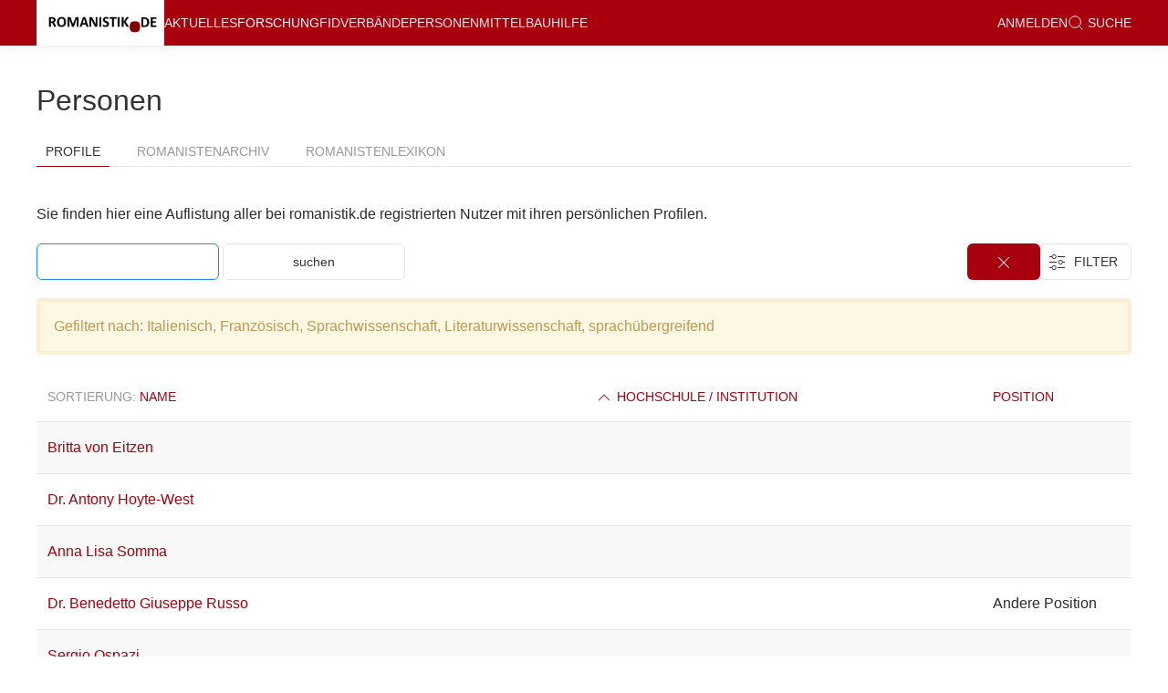

--- FILE ---
content_type: text/html; charset=utf-8
request_url: https://www.romanistik.de/pers?order=company_asc&tagged=Italienisch%2CFranz%C3%B6sisch%2CSprachwissenschaft%2CLiteraturwissenschaft%2Csprach%C3%BCbergreifend
body_size: 5168
content:
<!DOCTYPE html>
<html>
<head>
<meta charset='utf-8'>
<meta content='text/html;charset=utf-8' http-equiv='Content-Type'>
<meta content='width=device-width' initial-scale='1.0' name='viewport'>
<title></title>
<link rel="stylesheet" href="/assets/application-6f254158f1d6d7a5c5ad33b4541ef2e632f7bac7eab97e4fc2e964a1d4da6596.css" media="all" />
<link rel="stylesheet" href="/assets/print-99d58924ef8a9d4c6f03729db40f5755c6e276905ed18f0c25a798e597318472.css" media="print" />
<script src="/assets/application-c6016ac87a274b8f903bf71926bee87d6f0854c05e7eb4cc773b0d5bb8187752.js"></script>
<meta name="csrf-param" content="authenticity_token" />
<meta name="csrf-token" content="JkqpUp3iQL0H8rxnUfcrckSmVK6Zi-LxIyl9W5VPyKVsB-ZR_iNaXuXT2Es36IzGfCK7r-XBCjtLAKt_3NHGvg" />

<script data-domain='romanistik.de' defer='' src='https://plausible.io/js/script.js'></script>
</head>
<body class='uk-flex uk-flex-column users index'>
<div class='n-content'>
<div id='offcanvas-nav' uk-offcanvas='overlay: true'>
<div class='uk-offcanvas-bar'>
<ul class='uk-nav-default uk-nav-parent-icon' uk-nav=''>
<li class=''><a href="/aktuelles">Aktuelles</a></li>
<li class='uk-active'><a href="/for">Forschung</a></li>
<li class=''><a href="/fid">FID</a></li>
<li class=''><a href="/verbaende">Verbände</a></li>
<li class=''><a href="/pers">Personen</a></li>
<li class=''><a href="/mittelbau">Mittelbau</a></li>
<li class=''><a href="/romanistikde">Über romanistik.de</a></li>
<li class=''><a href="/hilfe">Hilfe</a></li>
<li class='uk-nav-divider'></li>
<li>
<a href="/login"><!-- %i.icon-white.icon-lock -->
anmelden
</a></li>
<li>
<a href="/suche"><span uk-icon='icon: search; ratio: 0.9'></span>
&nbsp;Suche
</a></li>
<li class='uk-nav-divider'></li>
<h4>Noch nicht eingetragen?</h4>
<p><a uk-icon="icon: file-edit" class="uk-button uk-button-danger uk-form-width-medium" href="/register">Registrieren </a></p>
<h4>Rundbrief abonnieren</h4>
<form novalidate="novalidate" class="simple_form newsletter_subscription" action="/newsletter_subscriptions" accept-charset="UTF-8" method="post"><input type="hidden" name="authenticity_token" value="k109j46bg_BQkUT1eK2-C7dE36NvfjfcOEXZNyWMWDAZK13jKvwGLJdISEiROd6xuWrgP6VecVp9ZovvDKMZQQ" autocomplete="off" /><div class="email_1769049881"><style media="screen">.email_1769049881 {position:absolute!important;height:1px;width:1px;overflow:hidden;}</style><label for="newsletter_subscription_email">If you are a human, ignore this field</label><input type="text" name="newsletter_subscription[email]" id="newsletter_subscription_email" autocomplete="off" tabindex="-1" /><input type="hidden" name="spinner" value="37a9dcfe1ff11e3b236df13118015e27" autocomplete="off" /></div>
<div class="control-group string required newsletter_subscription_noncaptchaemail"><label class="string required control-label uk-form-label" for="newsletter_subscription_noncaptchaemail"><abbr title="benötigt">*</abbr> E-Mail</label><div class="controls"><input class="string required uk-input uk-form-width-medium" type="text" name="newsletter_subscription[noncaptchaemail]" id="newsletter_subscription_noncaptchaemail" /></div></div>
<input type="submit" name="commit" value="abonnieren" class="uk-button uk-button-default uk-margin uk-form-width-medium" data-disable-with="abonnieren" />
</form></ul>
</div>
</div>
<div uk-sticky='sel-target: .uk-navbar-container; cls-active: uk-navbar-sticky'>
<nav class='uk-navbar-container uk-box-shadow-small'>
<div class='uk-container'>
<div uk-navbar=''>
<div class='uk-navbar-left'>
<a class="uk-navbar-item uk-logo brand" href="/">&nbsp;</a>
<ul class='uk-navbar-nav uk-visible@l'>
<li class=''><a href="/aktuelles">Aktuelles</a></li>
<li class='uk-active'><a href="/for">Forschung</a></li>
<li class=''><a href="/fid">FID</a></li>
<li class=''><a href="/verbaende">Verbände</a></li>
<li class=''><a href="/pers">Personen</a></li>
<li class=''><a href="/mittelbau">Mittelbau</a></li>
<li class=''><a href="/hilfe">Hilfe</a></li>
</ul>
</div>
<div class='uk-navbar-right uk-visible@l'>
<ul class='uk-navbar-nav'>
<li>
<a href="/login"><!-- %i.icon-white.icon-lock -->
anmelden
</a></li>
<li>
<a href="/suche"><span uk-icon='icon: search; ratio: 0.9'></span>
&nbsp;Suche
</a></li>
</ul>
</div>
<div class='uk-navbar-right uk-hidden@l'>
<a class='uk-navbar-toggle' uk-navbar-toggle-icon='' uk-toggle='target: #offcanvas-nav'></a>
</div>
</div>
</div>
</nav>
</div>
<div class='uk-container uk-margin-medium-top uk-margin-medium-bottom' id='main' role='main'>
<div>
<div>
<h2>
Personen
<!-- /selecting nothing as toggle allows to use tabs with actual links -->
</h2>
<ul toggle='#none' uk-tab=''>
<li class='uk-active'>
<a href="/pers">Profile</a>
</li>
<li class=''>
<a href="/pers/romanists_archive">Romanistenarchiv</a>
</li>
<li class=''>
<a href="/pers/romanists_lexicon">Romanistenlexikon</a>
</li>
</ul>
<div class='uk-width-3-4@l'>
<div class='uk-child-width-1-3@s uk-grid-medium uk-margin-bottom uk-grid-match' uk-grid=''></div>
</div>

</div>
<p>Sie finden hier eine Auflistung aller bei romanistik.de registrierten Nutzer mit ihren persönlichen Profilen.</p>
<div class='uk-flex uk-flex-between'>
<div>
<form class="simple_form form-search" novalidate="novalidate" action="/pers" accept-charset="UTF-8" method="get"><input type="text" name="q" id="q" class="uk-input uk-form-width-medium uk-margin-small-bottom" autofocus="autofocus" />
<input type="hidden" name="tagged" id="tagged" value="Italienisch,Französisch,Sprachwissenschaft,Literaturwissenschaft,sprachübergreifend" autocomplete="off" />
<input type="submit" name="commit" value="suchen" class="uk-button uk-button-default uk-form-width-medium uk-margin-small-bottom " data-disable-with="suchen" />
</form></div>
<div>
<div class='uk-margin-small uk-margin-remove-top'>
<a class="uk-button-danger uk-margin-remove-right n-filter-button uk-visible@s" href="/pers?order=company_asc&amp;tagged="><span uk-icon='icon: close'></span>
</a><div class='uk-inline'>
<button class='n-filter-button uk-button-default uk-margin-small-bottom uk-visible'>
&nbsp;
<span uk-icon='icon: settings'></span>
<span class='uk-margin-small-right uk-text-uppercase uk-visible@s'>
&nbsp;Filter&nbsp;
</span>
</button>
<div uk-dropdown='mode: click; pos: bottom-right'>
<ul class='uk-list'>
<li>
<a href="/pers?order=company_asc&amp;tagged=Italienisch%2CSprachwissenschaft%2CLiteraturwissenschaft%2Csprach%C3%BCbergreifend">Französisch
<span uk-icon='check'></span>
</a></li>
<li>
<a href="/pers?order=company_asc&amp;tagged=Franz%C3%B6sisch%2CSprachwissenschaft%2CLiteraturwissenschaft%2Csprach%C3%BCbergreifend">Italienisch
<span uk-icon='check'></span>
</a></li>
<li>
<a href="/pers?order=company_asc&amp;tagged=Italienisch%2CFranz%C3%B6sisch%2CSprachwissenschaft%2CLiteraturwissenschaft%2Csprach%C3%BCbergreifend%2CKatalanisch">Katalanisch
</a></li>
<li>
<a href="/pers?order=company_asc&amp;tagged=Italienisch%2CFranz%C3%B6sisch%2CSprachwissenschaft%2CLiteraturwissenschaft%2Csprach%C3%BCbergreifend%2COkzitanisch">Okzitanisch
</a></li>
<li>
<a href="/pers?order=company_asc&amp;tagged=Italienisch%2CFranz%C3%B6sisch%2CSprachwissenschaft%2CLiteraturwissenschaft%2Csprach%C3%BCbergreifend%2CPortugiesisch">Portugiesisch
</a></li>
<li>
<a href="/pers?order=company_asc&amp;tagged=Italienisch%2CFranz%C3%B6sisch%2CSprachwissenschaft%2CLiteraturwissenschaft%2Csprach%C3%BCbergreifend%2CRum%C3%A4nisch">Rumänisch
</a></li>
<li>
<a href="/pers?order=company_asc&amp;tagged=Italienisch%2CFranz%C3%B6sisch%2CSprachwissenschaft%2CLiteraturwissenschaft%2Csprach%C3%BCbergreifend%2CSpanisch">Spanisch
</a></li>
<li>
<a href="/pers?order=company_asc&amp;tagged=Italienisch%2CFranz%C3%B6sisch%2CSprachwissenschaft%2CLiteraturwissenschaft">sprachübergreifend
<span uk-icon='check'></span>
</a></li>
<li>
<hr>
</li>
<li>
<a href="/pers?order=company_asc&amp;tagged=Italienisch%2CFranz%C3%B6sisch%2CSprachwissenschaft%2Csprach%C3%BCbergreifend">Literaturwissenschaft
<span uk-icon='check'></span>
</a></li>
<li>
<a href="/pers?order=company_asc&amp;tagged=Italienisch%2CFranz%C3%B6sisch%2CLiteraturwissenschaft%2Csprach%C3%BCbergreifend">Sprachwissenschaft
<span uk-icon='check'></span>
</a></li>
<li>
<a href="/pers?order=company_asc&amp;tagged=Italienisch%2CFranz%C3%B6sisch%2CSprachwissenschaft%2CLiteraturwissenschaft%2Csprach%C3%BCbergreifend%2CMedien-%2FKulturwissenschaft">Medien-/Kulturwissenschaft
</a></li>
<li>
<a href="/pers?order=company_asc&amp;tagged=Italienisch%2CFranz%C3%B6sisch%2CSprachwissenschaft%2CLiteraturwissenschaft%2Csprach%C3%BCbergreifend%2CFachdidaktik">Fachdidaktik
</a></li>
<li>
<a href="/pers?order=company_asc&amp;tagged=Italienisch%2CFranz%C3%B6sisch%2CSprachwissenschaft%2CLiteraturwissenschaft%2Csprach%C3%BCbergreifend%2CSprachpraxis">Sprachpraxis
</a></li>
</ul>
</div>
<a class="n-filter-button uk-button-danger uk-hidden@s" href="/pers?order=company_asc&amp;tagged="><span uk-icon='icon: close'></span>
</a></div>
</div>

</div>
</div>
<div class='alert'>
Gefiltert nach:
Italienisch, Französisch, Sprachwissenschaft, Literaturwissenschaft, sprachübergreifend
</div>


<table class='uk-table uk-table-striped uk-table-hover uk-table-responsive'>
<thead>
<th>
Sortierung:
<a href="/pers?order=name_asc&amp;tagged=Italienisch%2CFranz%C3%B6sisch%2CSprachwissenschaft%2CLiteraturwissenschaft%2Csprach%C3%BCbergreifend"> Name</a>
</th>
<th><a href="/pers?order=company_desc&amp;tagged=Italienisch%2CFranz%C3%B6sisch%2CSprachwissenschaft%2CLiteraturwissenschaft%2Csprach%C3%BCbergreifend"><span uk-icon="chevron-up"></span> Hochschule / Institution</a></th>
<th><a href="/pers?order=position_asc&amp;tagged=Italienisch%2CFranz%C3%B6sisch%2CSprachwissenschaft%2CLiteraturwissenschaft%2Csprach%C3%BCbergreifend"> Position</a></th>
</thead>
<tbody>
<tr>
<td><a href="/pers/2094-Britta_von_Eitzen_">Britta von Eitzen </a></td>
<td class='last'></td>
<td style='width: 140px'></td>
</tr>
<tr>
<td><a href="/pers/24819-Antony_Hoyte_West">Dr. Antony Hoyte-West</a></td>
<td class='last'></td>
<td style='width: 140px'></td>
</tr>
<tr>
<td><a href="/pers/5435-Anna_Lisa_Somma">Anna Lisa Somma</a></td>
<td class='last'></td>
<td style='width: 140px'></td>
</tr>
<tr>
<td><a href="/pers/5201-Benedetto_Giuseppe_Russo">Dr. Benedetto Giuseppe Russo</a></td>
<td class='last'></td>
<td style='width: 140px'>Andere Position</td>
</tr>
<tr>
<td><a href="/pers/4982-Sergio_Ospazi">Sergio Ospazi</a></td>
<td class='last'></td>
<td style='width: 140px'></td>
</tr>
<tr>
<td><a href="/pers/4962-Enzo_Sartori">Enzo Sartori</a></td>
<td class='last'></td>
<td style='width: 140px'></td>
</tr>
<tr>
<td><a href="/pers/1709-Narr_Francke_Attempto_Verlag_GmbH_Co_KG">Narr Francke Attempto  Verlag GmbH+Co. KG</a></td>
<td class='last'></td>
<td style='width: 140px'>Andere Position</td>
</tr>
<tr>
<td><a href="/pers/4934-Matthieu_BACH">Matthieu BACH</a></td>
<td class='last'></td>
<td style='width: 140px'>Andere Position</td>
</tr>
<tr>
<td><a href="/pers/1772-Sabine_Valipour">Sabine Valipour</a></td>
<td class='last'><a href="/pers?q=Erich+Schmidt+Verlag">Erich Schmidt Verlag</a></td>
<td style='width: 140px'></td>
</tr>
<tr>
<td><a href="/pers/2289-Robert_Lukenda">PD Dr. Robert Lukenda</a></td>
<td class='last'><a href="/pers?q=Goethe+Universit%C3%A4t+Frankfurt+am+Main">Goethe Universität Frankfur...</a></td>
<td style='width: 140px'>Lehrstuhlvertretung</td>
</tr>
<tr>
<td><a href="/pers/3710-Katiuscia_Solpietro">Katiuscia Solpietro</a></td>
<td class='last'><a href="/pers?q=Heinrich+Heine+Universit%C3%A4t">Heinrich Heine Universität</a></td>
<td style='width: 140px'></td>
</tr>
<tr>
<td><a href="/pers/25307-Hannah_Leah_Neugebauer">Hannah Leah Neugebauer</a></td>
<td class='last'><a href="/pers?q=Johannes+Gutenberg-Universit%C3%A4t+Mainz">Johannes Gutenberg-Universi...</a></td>
<td style='width: 140px'></td>
</tr>
<tr>
<td><a href="/pers/7389-Carla_Di_Carlo">Carla Di Carlo</a></td>
<td class='last'><a href="/pers?q=Julius-Maximilians-Universit%C3%A4t+W%C3%BCrzburg">Julius-Maximilians-Universi...</a></td>
<td style='width: 140px'>Andere Position</td>
</tr>
<tr>
<td><a href="/pers/13224-C_line_Powell">Céline Powell</a></td>
<td class='last'><a href="/pers?q=Ludwig-Maximilians-Universit%C3%A4t+M%C3%BCnchen">Ludwig-Maximilians-Universi...</a></td>
<td style='width: 140px'></td>
</tr>
<tr>
<td><a href="/pers/3790-Simone_Ventura">Dr. Simone Ventura</a></td>
<td class='last'><a href="/pers?q=Queen+Mary+University+of+London">Queen Mary University of Lo...</a></td>
<td style='width: 140px'>Juniorprofessur</td>
</tr>
<tr>
<td><a href="/pers/2579-Ulrike_Reuter">Dr. Ulrike  Reuter</a></td>
<td class='last'><a href="/pers?q=Staatsbibliothek+zu+Berlin+-+Preu%C3%9Fischer++Kulturbesitz">Staatsbibliothek zu Berlin ...</a></td>
<td style='width: 140px'>Bibliothek</td>
</tr>
<tr>
<td><a href="/pers/5620-H_lo_se_Ducatteau">Dr. Héloïse Ducatteau</a></td>
<td class='last'><a href="/pers?q=Universidade+de+Aveiro">Universidade de Aveiro</a></td>
<td style='width: 140px'></td>
</tr>
<tr>
<td><a href="/pers/1698-Stefania_Murru">Dr. Stefania Murru</a></td>
<td class='last'><a href="/pers?q=Universit%C3%A0+degli+studi+di+Sassari">Università degli studi di S...</a></td>
<td style='width: 140px'></td>
</tr>
<tr>
<td><a href="/pers/4856-1_2">1 2</a></td>
<td class='last'><a href="/pers?q=Universit%C3%A0+degli+Studi+di+Torino">Università degli Studi di T...</a></td>
<td style='width: 140px'>Wiss. Mitarbeiter</td>
</tr>
<tr>
<td><a href="/pers/3597-Silvia_Verdiani">Silvia Verdiani</a></td>
<td class='last'><a href="/pers?q=Universit%C3%A0+degli+Studi+di+Torino">Università degli Studi di T...</a></td>
<td style='width: 140px'>Andere Position</td>
</tr>
<tr>
<td><a href="/pers/1845-Grazia_Martino">PD Dr. Grazia Martino</a></td>
<td class='last'><a href="/pers?q=Universit%C3%A0+di+Urbino+%22Carlo+Bo%22">Università di Urbino &quot;Carlo...</a></td>
<td style='width: 140px'>Assistenz</td>
</tr>
<tr>
<td><a href="/pers/74-Axel_SchOenberger">Prof. Dr. Axel Schönberger</a></td>
<td class='last'><a href="/pers?q=Universit%C3%A4t+Bremen">Universität Bremen</a></td>
<td style='width: 140px'></td>
</tr>
<tr>
<td><a href="/pers/3267-Jos_Juan_Pacheco_Ramos">José Juan Pacheco Ramos</a></td>
<td class='last'><a href="/pers?q=Universitat+de+les+Illes+Balears+%28Mallorca%29">Universitat de les Illes Ba...</a></td>
<td style='width: 140px'>Andere Position</td>
</tr>
<tr>
<td><a href="/pers/4429-Jan_Philipp_LUecking">Jan Philipp Lücking</a></td>
<td class='last'><a href="/pers?q=Universit%C3%A4t+Osnabr%C3%BCck">Universität Osnabrück</a></td>
<td style='width: 140px'></td>
</tr>
<tr>
<td><a href="/pers/349-Philipp_KrAemer">Philipp Krämer</a></td>
<td class='last'><a href="/pers?q=Universit%C3%A4t+Potsdam">Universität Potsdam</a></td>
<td style='width: 140px'>Wiss. Mitarbeiter</td>
</tr>
</tbody>
</table>
<div class='uk-flex uk-flex-center uk-margin-top'>
<div class="pagination"><ul class="pagination"><li class="prev previous_page disabled"><a href="#">« zurück</a></li> <li class="active"><a href="/pers?order=company_asc&amp;page=1&amp;tagged=Italienisch%2CFranz%C3%B6sisch%2CSprachwissenschaft%2CLiteraturwissenschaft%2Csprach%C3%BCbergreifend">1</a></li> <li><a rel="next" href="/pers?order=company_asc&amp;page=2&amp;tagged=Italienisch%2CFranz%C3%B6sisch%2CSprachwissenschaft%2CLiteraturwissenschaft%2Csprach%C3%BCbergreifend">2</a></li> <li class="next next_page "><a rel="next" href="/pers?order=company_asc&amp;page=2&amp;tagged=Italienisch%2CFranz%C3%B6sisch%2CSprachwissenschaft%2CLiteraturwissenschaft%2Csprach%C3%BCbergreifend">weiter »</a></li></ul></div>
</div>


</div>
</div>
</div>
<footer class='uk-text-center uk-section-muted n-sticky-footer'>
<div class='uk-container uk-padding'>
<p>
Romanistik.de ist eine unabhängige Initiative mit Unterstützung des Deutschen Romanistikverbandes, des Deutschen Hispanistikverbandes, des Frankoromanistikverbandes, des Deutschen Italianistikverbandes, des Deutschen Lusitanistenverbandes, des Deutschen Katalanistenverbandes sowie des Fachinformationsdienstes (FID) Romanistik.
</p>
<p>
<a href="/romanistikde/kontakt-ansprechpartner/">Kontakt</a>
|
<a href="/romanistikde/impressum/">Impressum</a>
|
<a href="/romanistikde/datenschutz/">Datenschutzerklärung</a>
|
<a href="/romanistikde/haftungsausschluss/">Haftungsausschluss</a>
|
<a href="/romanistikde/agb/">Allgemeine Geschäftsbedingungen</a>
</p>
</div>
</footer>
</body>
</html>
